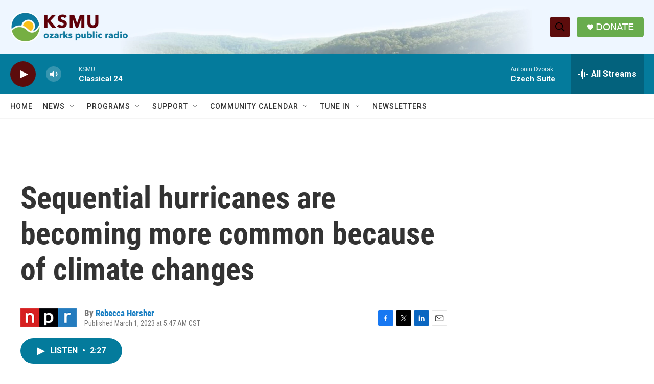

--- FILE ---
content_type: text/html; charset=utf-8
request_url: https://www.google.com/recaptcha/api2/aframe
body_size: 269
content:
<!DOCTYPE HTML><html><head><meta http-equiv="content-type" content="text/html; charset=UTF-8"></head><body><script nonce="0Eu4cpCkq9KwzxZ54l6vBw">/** Anti-fraud and anti-abuse applications only. See google.com/recaptcha */ try{var clients={'sodar':'https://pagead2.googlesyndication.com/pagead/sodar?'};window.addEventListener("message",function(a){try{if(a.source===window.parent){var b=JSON.parse(a.data);var c=clients[b['id']];if(c){var d=document.createElement('img');d.src=c+b['params']+'&rc='+(localStorage.getItem("rc::a")?sessionStorage.getItem("rc::b"):"");window.document.body.appendChild(d);sessionStorage.setItem("rc::e",parseInt(sessionStorage.getItem("rc::e")||0)+1);localStorage.setItem("rc::h",'1768526931344');}}}catch(b){}});window.parent.postMessage("_grecaptcha_ready", "*");}catch(b){}</script></body></html>